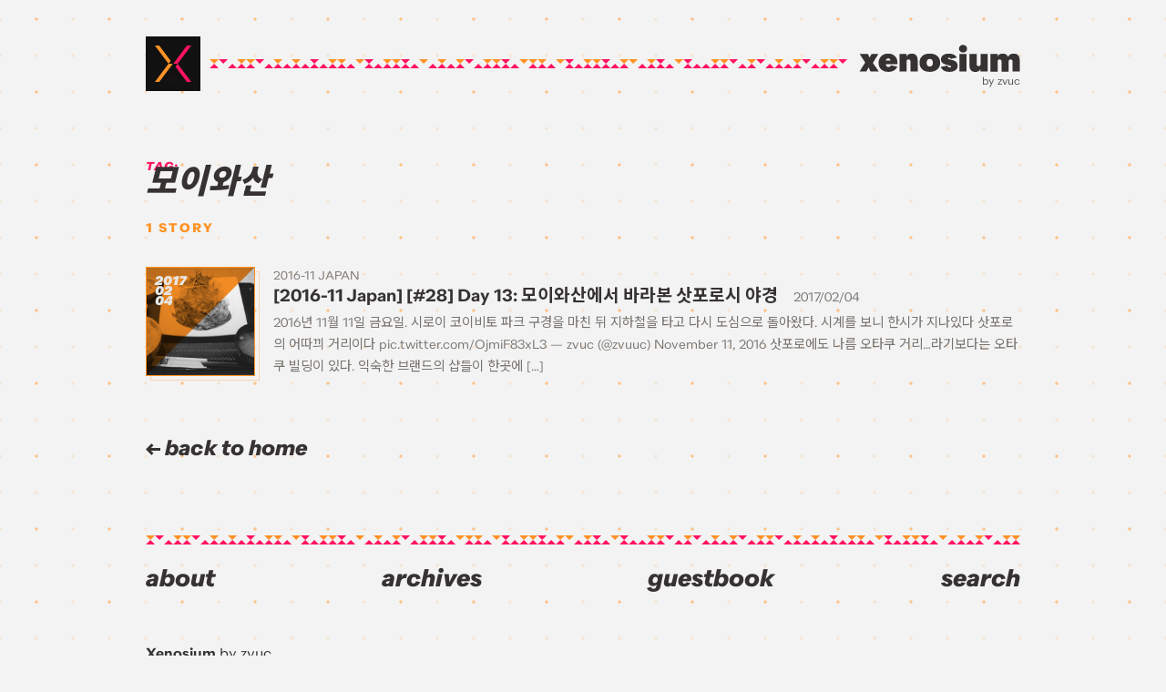

--- FILE ---
content_type: text/html; charset=UTF-8
request_url: https://xenosium.com/entry/tag/%EB%AA%A8%EC%9D%B4%EC%99%80%EC%82%B0/
body_size: 9319
content:
<!doctype html>
<html lang="en-US" itemscope itemtype="http://schema.org/Blog" class="site-loading">
<head>
	<meta charset="UTF-8">
	<meta name="format-detection" content="telephone=no" />
	<meta name="HandheldFriendly" content="True" />
	<meta name="viewport" content="width=device-width, initial-scale=1">
	<link rel="profile" href="https://gmpg.org/xfn/11">

	<meta name="google-site-verification" content="ryd0M417_6TSQCLXgSaszdgcLKWKZ0tDzh_bm6CgZno" />
	

	<link rel="preload" href="https://xenosium.com/wp-content/themes/xnsm20/style.css?2021091310" as="style">
	
		<meta name="description" content="Xenosium - a blog by zvuc.">
	<title>모이와산 &#8211; Xenosium</title>
<meta name='robots' content='max-image-preview:large' />
	<style>img:is([sizes="auto" i], [sizes^="auto," i]) { contain-intrinsic-size: 3000px 1500px }</style>
	<link rel="alternate" type="application/rss+xml" title="Xenosium &raquo; Feed" href="https://xenosium.com/feed/" />
<link rel="alternate" type="application/rss+xml" title="Xenosium &raquo; Comments Feed" href="https://xenosium.com/comments/feed/" />
<link rel="alternate" type="application/rss+xml" title="Xenosium &raquo; 모이와산 Tag Feed" href="https://xenosium.com/entry/tag/%eb%aa%a8%ec%9d%b4%ec%99%80%ec%82%b0/feed/" />
<script>
window._wpemojiSettings = {"baseUrl":"https:\/\/s.w.org\/images\/core\/emoji\/16.0.1\/72x72\/","ext":".png","svgUrl":"https:\/\/s.w.org\/images\/core\/emoji\/16.0.1\/svg\/","svgExt":".svg","source":{"concatemoji":"https:\/\/xenosium.com\/wp-includes\/js\/wp-emoji-release.min.js?ver=6.8.3"}};
/*! This file is auto-generated */
!function(s,n){var o,i,e;function c(e){try{var t={supportTests:e,timestamp:(new Date).valueOf()};sessionStorage.setItem(o,JSON.stringify(t))}catch(e){}}function p(e,t,n){e.clearRect(0,0,e.canvas.width,e.canvas.height),e.fillText(t,0,0);var t=new Uint32Array(e.getImageData(0,0,e.canvas.width,e.canvas.height).data),a=(e.clearRect(0,0,e.canvas.width,e.canvas.height),e.fillText(n,0,0),new Uint32Array(e.getImageData(0,0,e.canvas.width,e.canvas.height).data));return t.every(function(e,t){return e===a[t]})}function u(e,t){e.clearRect(0,0,e.canvas.width,e.canvas.height),e.fillText(t,0,0);for(var n=e.getImageData(16,16,1,1),a=0;a<n.data.length;a++)if(0!==n.data[a])return!1;return!0}function f(e,t,n,a){switch(t){case"flag":return n(e,"\ud83c\udff3\ufe0f\u200d\u26a7\ufe0f","\ud83c\udff3\ufe0f\u200b\u26a7\ufe0f")?!1:!n(e,"\ud83c\udde8\ud83c\uddf6","\ud83c\udde8\u200b\ud83c\uddf6")&&!n(e,"\ud83c\udff4\udb40\udc67\udb40\udc62\udb40\udc65\udb40\udc6e\udb40\udc67\udb40\udc7f","\ud83c\udff4\u200b\udb40\udc67\u200b\udb40\udc62\u200b\udb40\udc65\u200b\udb40\udc6e\u200b\udb40\udc67\u200b\udb40\udc7f");case"emoji":return!a(e,"\ud83e\udedf")}return!1}function g(e,t,n,a){var r="undefined"!=typeof WorkerGlobalScope&&self instanceof WorkerGlobalScope?new OffscreenCanvas(300,150):s.createElement("canvas"),o=r.getContext("2d",{willReadFrequently:!0}),i=(o.textBaseline="top",o.font="600 32px Arial",{});return e.forEach(function(e){i[e]=t(o,e,n,a)}),i}function t(e){var t=s.createElement("script");t.src=e,t.defer=!0,s.head.appendChild(t)}"undefined"!=typeof Promise&&(o="wpEmojiSettingsSupports",i=["flag","emoji"],n.supports={everything:!0,everythingExceptFlag:!0},e=new Promise(function(e){s.addEventListener("DOMContentLoaded",e,{once:!0})}),new Promise(function(t){var n=function(){try{var e=JSON.parse(sessionStorage.getItem(o));if("object"==typeof e&&"number"==typeof e.timestamp&&(new Date).valueOf()<e.timestamp+604800&&"object"==typeof e.supportTests)return e.supportTests}catch(e){}return null}();if(!n){if("undefined"!=typeof Worker&&"undefined"!=typeof OffscreenCanvas&&"undefined"!=typeof URL&&URL.createObjectURL&&"undefined"!=typeof Blob)try{var e="postMessage("+g.toString()+"("+[JSON.stringify(i),f.toString(),p.toString(),u.toString()].join(",")+"));",a=new Blob([e],{type:"text/javascript"}),r=new Worker(URL.createObjectURL(a),{name:"wpTestEmojiSupports"});return void(r.onmessage=function(e){c(n=e.data),r.terminate(),t(n)})}catch(e){}c(n=g(i,f,p,u))}t(n)}).then(function(e){for(var t in e)n.supports[t]=e[t],n.supports.everything=n.supports.everything&&n.supports[t],"flag"!==t&&(n.supports.everythingExceptFlag=n.supports.everythingExceptFlag&&n.supports[t]);n.supports.everythingExceptFlag=n.supports.everythingExceptFlag&&!n.supports.flag,n.DOMReady=!1,n.readyCallback=function(){n.DOMReady=!0}}).then(function(){return e}).then(function(){var e;n.supports.everything||(n.readyCallback(),(e=n.source||{}).concatemoji?t(e.concatemoji):e.wpemoji&&e.twemoji&&(t(e.twemoji),t(e.wpemoji)))}))}((window,document),window._wpemojiSettings);
</script>
<style id='wp-emoji-styles-inline-css'>

	img.wp-smiley, img.emoji {
		display: inline !important;
		border: none !important;
		box-shadow: none !important;
		height: 1em !important;
		width: 1em !important;
		margin: 0 0.07em !important;
		vertical-align: -0.1em !important;
		background: none !important;
		padding: 0 !important;
	}
</style>
<link rel='stylesheet' id='wp-block-library-css' href='https://xenosium.com/wp-includes/css/dist/block-library/style.min.css?ver=6.8.3' media='all' />
<style id='classic-theme-styles-inline-css'>
/*! This file is auto-generated */
.wp-block-button__link{color:#fff;background-color:#32373c;border-radius:9999px;box-shadow:none;text-decoration:none;padding:calc(.667em + 2px) calc(1.333em + 2px);font-size:1.125em}.wp-block-file__button{background:#32373c;color:#fff;text-decoration:none}
</style>
<style id='global-styles-inline-css'>
:root{--wp--preset--aspect-ratio--square: 1;--wp--preset--aspect-ratio--4-3: 4/3;--wp--preset--aspect-ratio--3-4: 3/4;--wp--preset--aspect-ratio--3-2: 3/2;--wp--preset--aspect-ratio--2-3: 2/3;--wp--preset--aspect-ratio--16-9: 16/9;--wp--preset--aspect-ratio--9-16: 9/16;--wp--preset--color--black: #000000;--wp--preset--color--cyan-bluish-gray: #abb8c3;--wp--preset--color--white: #ffffff;--wp--preset--color--pale-pink: #f78da7;--wp--preset--color--vivid-red: #cf2e2e;--wp--preset--color--luminous-vivid-orange: #ff6900;--wp--preset--color--luminous-vivid-amber: #fcb900;--wp--preset--color--light-green-cyan: #7bdcb5;--wp--preset--color--vivid-green-cyan: #00d084;--wp--preset--color--pale-cyan-blue: #8ed1fc;--wp--preset--color--vivid-cyan-blue: #0693e3;--wp--preset--color--vivid-purple: #9b51e0;--wp--preset--color--color-base: #ff9126;--wp--preset--color--color-accent: #ff135f;--wp--preset--color--color-gray: #B3B0AC;--wp--preset--gradient--vivid-cyan-blue-to-vivid-purple: linear-gradient(135deg,rgba(6,147,227,1) 0%,rgb(155,81,224) 100%);--wp--preset--gradient--light-green-cyan-to-vivid-green-cyan: linear-gradient(135deg,rgb(122,220,180) 0%,rgb(0,208,130) 100%);--wp--preset--gradient--luminous-vivid-amber-to-luminous-vivid-orange: linear-gradient(135deg,rgba(252,185,0,1) 0%,rgba(255,105,0,1) 100%);--wp--preset--gradient--luminous-vivid-orange-to-vivid-red: linear-gradient(135deg,rgba(255,105,0,1) 0%,rgb(207,46,46) 100%);--wp--preset--gradient--very-light-gray-to-cyan-bluish-gray: linear-gradient(135deg,rgb(238,238,238) 0%,rgb(169,184,195) 100%);--wp--preset--gradient--cool-to-warm-spectrum: linear-gradient(135deg,rgb(74,234,220) 0%,rgb(151,120,209) 20%,rgb(207,42,186) 40%,rgb(238,44,130) 60%,rgb(251,105,98) 80%,rgb(254,248,76) 100%);--wp--preset--gradient--blush-light-purple: linear-gradient(135deg,rgb(255,206,236) 0%,rgb(152,150,240) 100%);--wp--preset--gradient--blush-bordeaux: linear-gradient(135deg,rgb(254,205,165) 0%,rgb(254,45,45) 50%,rgb(107,0,62) 100%);--wp--preset--gradient--luminous-dusk: linear-gradient(135deg,rgb(255,203,112) 0%,rgb(199,81,192) 50%,rgb(65,88,208) 100%);--wp--preset--gradient--pale-ocean: linear-gradient(135deg,rgb(255,245,203) 0%,rgb(182,227,212) 50%,rgb(51,167,181) 100%);--wp--preset--gradient--electric-grass: linear-gradient(135deg,rgb(202,248,128) 0%,rgb(113,206,126) 100%);--wp--preset--gradient--midnight: linear-gradient(135deg,rgb(2,3,129) 0%,rgb(40,116,252) 100%);--wp--preset--font-size--small: 13px;--wp--preset--font-size--medium: 20px;--wp--preset--font-size--large: 36px;--wp--preset--font-size--x-large: 42px;--wp--preset--spacing--20: 0.44rem;--wp--preset--spacing--30: 0.67rem;--wp--preset--spacing--40: 1rem;--wp--preset--spacing--50: 1.5rem;--wp--preset--spacing--60: 2.25rem;--wp--preset--spacing--70: 3.38rem;--wp--preset--spacing--80: 5.06rem;--wp--preset--shadow--natural: 6px 6px 9px rgba(0, 0, 0, 0.2);--wp--preset--shadow--deep: 12px 12px 50px rgba(0, 0, 0, 0.4);--wp--preset--shadow--sharp: 6px 6px 0px rgba(0, 0, 0, 0.2);--wp--preset--shadow--outlined: 6px 6px 0px -3px rgba(255, 255, 255, 1), 6px 6px rgba(0, 0, 0, 1);--wp--preset--shadow--crisp: 6px 6px 0px rgba(0, 0, 0, 1);}:where(.is-layout-flex){gap: 0.5em;}:where(.is-layout-grid){gap: 0.5em;}body .is-layout-flex{display: flex;}.is-layout-flex{flex-wrap: wrap;align-items: center;}.is-layout-flex > :is(*, div){margin: 0;}body .is-layout-grid{display: grid;}.is-layout-grid > :is(*, div){margin: 0;}:where(.wp-block-columns.is-layout-flex){gap: 2em;}:where(.wp-block-columns.is-layout-grid){gap: 2em;}:where(.wp-block-post-template.is-layout-flex){gap: 1.25em;}:where(.wp-block-post-template.is-layout-grid){gap: 1.25em;}.has-black-color{color: var(--wp--preset--color--black) !important;}.has-cyan-bluish-gray-color{color: var(--wp--preset--color--cyan-bluish-gray) !important;}.has-white-color{color: var(--wp--preset--color--white) !important;}.has-pale-pink-color{color: var(--wp--preset--color--pale-pink) !important;}.has-vivid-red-color{color: var(--wp--preset--color--vivid-red) !important;}.has-luminous-vivid-orange-color{color: var(--wp--preset--color--luminous-vivid-orange) !important;}.has-luminous-vivid-amber-color{color: var(--wp--preset--color--luminous-vivid-amber) !important;}.has-light-green-cyan-color{color: var(--wp--preset--color--light-green-cyan) !important;}.has-vivid-green-cyan-color{color: var(--wp--preset--color--vivid-green-cyan) !important;}.has-pale-cyan-blue-color{color: var(--wp--preset--color--pale-cyan-blue) !important;}.has-vivid-cyan-blue-color{color: var(--wp--preset--color--vivid-cyan-blue) !important;}.has-vivid-purple-color{color: var(--wp--preset--color--vivid-purple) !important;}.has-black-background-color{background-color: var(--wp--preset--color--black) !important;}.has-cyan-bluish-gray-background-color{background-color: var(--wp--preset--color--cyan-bluish-gray) !important;}.has-white-background-color{background-color: var(--wp--preset--color--white) !important;}.has-pale-pink-background-color{background-color: var(--wp--preset--color--pale-pink) !important;}.has-vivid-red-background-color{background-color: var(--wp--preset--color--vivid-red) !important;}.has-luminous-vivid-orange-background-color{background-color: var(--wp--preset--color--luminous-vivid-orange) !important;}.has-luminous-vivid-amber-background-color{background-color: var(--wp--preset--color--luminous-vivid-amber) !important;}.has-light-green-cyan-background-color{background-color: var(--wp--preset--color--light-green-cyan) !important;}.has-vivid-green-cyan-background-color{background-color: var(--wp--preset--color--vivid-green-cyan) !important;}.has-pale-cyan-blue-background-color{background-color: var(--wp--preset--color--pale-cyan-blue) !important;}.has-vivid-cyan-blue-background-color{background-color: var(--wp--preset--color--vivid-cyan-blue) !important;}.has-vivid-purple-background-color{background-color: var(--wp--preset--color--vivid-purple) !important;}.has-black-border-color{border-color: var(--wp--preset--color--black) !important;}.has-cyan-bluish-gray-border-color{border-color: var(--wp--preset--color--cyan-bluish-gray) !important;}.has-white-border-color{border-color: var(--wp--preset--color--white) !important;}.has-pale-pink-border-color{border-color: var(--wp--preset--color--pale-pink) !important;}.has-vivid-red-border-color{border-color: var(--wp--preset--color--vivid-red) !important;}.has-luminous-vivid-orange-border-color{border-color: var(--wp--preset--color--luminous-vivid-orange) !important;}.has-luminous-vivid-amber-border-color{border-color: var(--wp--preset--color--luminous-vivid-amber) !important;}.has-light-green-cyan-border-color{border-color: var(--wp--preset--color--light-green-cyan) !important;}.has-vivid-green-cyan-border-color{border-color: var(--wp--preset--color--vivid-green-cyan) !important;}.has-pale-cyan-blue-border-color{border-color: var(--wp--preset--color--pale-cyan-blue) !important;}.has-vivid-cyan-blue-border-color{border-color: var(--wp--preset--color--vivid-cyan-blue) !important;}.has-vivid-purple-border-color{border-color: var(--wp--preset--color--vivid-purple) !important;}.has-vivid-cyan-blue-to-vivid-purple-gradient-background{background: var(--wp--preset--gradient--vivid-cyan-blue-to-vivid-purple) !important;}.has-light-green-cyan-to-vivid-green-cyan-gradient-background{background: var(--wp--preset--gradient--light-green-cyan-to-vivid-green-cyan) !important;}.has-luminous-vivid-amber-to-luminous-vivid-orange-gradient-background{background: var(--wp--preset--gradient--luminous-vivid-amber-to-luminous-vivid-orange) !important;}.has-luminous-vivid-orange-to-vivid-red-gradient-background{background: var(--wp--preset--gradient--luminous-vivid-orange-to-vivid-red) !important;}.has-very-light-gray-to-cyan-bluish-gray-gradient-background{background: var(--wp--preset--gradient--very-light-gray-to-cyan-bluish-gray) !important;}.has-cool-to-warm-spectrum-gradient-background{background: var(--wp--preset--gradient--cool-to-warm-spectrum) !important;}.has-blush-light-purple-gradient-background{background: var(--wp--preset--gradient--blush-light-purple) !important;}.has-blush-bordeaux-gradient-background{background: var(--wp--preset--gradient--blush-bordeaux) !important;}.has-luminous-dusk-gradient-background{background: var(--wp--preset--gradient--luminous-dusk) !important;}.has-pale-ocean-gradient-background{background: var(--wp--preset--gradient--pale-ocean) !important;}.has-electric-grass-gradient-background{background: var(--wp--preset--gradient--electric-grass) !important;}.has-midnight-gradient-background{background: var(--wp--preset--gradient--midnight) !important;}.has-small-font-size{font-size: var(--wp--preset--font-size--small) !important;}.has-medium-font-size{font-size: var(--wp--preset--font-size--medium) !important;}.has-large-font-size{font-size: var(--wp--preset--font-size--large) !important;}.has-x-large-font-size{font-size: var(--wp--preset--font-size--x-large) !important;}
:where(.wp-block-post-template.is-layout-flex){gap: 1.25em;}:where(.wp-block-post-template.is-layout-grid){gap: 1.25em;}
:where(.wp-block-columns.is-layout-flex){gap: 2em;}:where(.wp-block-columns.is-layout-grid){gap: 2em;}
:root :where(.wp-block-pullquote){font-size: 1.5em;line-height: 1.6;}
</style>
<link rel='stylesheet' id='xnsm20-style-css' href='https://xenosium.com/wp-content/themes/xnsm20/style.css?ver=7.0.1' media='all' />
<link rel='stylesheet' id='xnsm20-style-archive-css' href='https://xenosium.com/wp-content/themes/xnsm20/search.css?ver=7.0.1' media='all' />
<script src="https://xenosium.com/wp-content/themes/xnsm20/js/jquery-3.5.1.min.js?ver=6.8.3" id="jquery-js"></script>
<script src="https://xenosium.com/wp-content/plugins/wp-retina-2x/app/picturefill.min.js?ver=1738804457" id="wr2x-picturefill-js-js"></script>
<link rel="https://api.w.org/" href="https://xenosium.com/wp-json/" /><link rel="alternate" title="JSON" type="application/json" href="https://xenosium.com/wp-json/wp/v2/tags/2287" /><link rel="EditURI" type="application/rsd+xml" title="RSD" href="https://xenosium.com/xmlrpc.php?rsd" />
<meta name="generator" content="WordPress 6.8.3" />
<style>.recentcomments a{display:inline !important;padding:0 !important;margin:0 !important;}</style>
	<script defer type="text/javascript" src="https://xenosium.com/wp-content/themes/xnsm20/js/jquery.fancybox.custom.js"></script>

	<script defer type="text/javascript" src="https://xenosium.com/wp-content/themes/xnsm20/js/highlight.custom.pack.js"></script>
	<script async type="text/javascript" src="https://xenosium.com/wp-content/themes/xnsm20/js/tabber.js"></script>

	<script defer type="text/javascript" src="https://xenosium.com/wp-content/themes/xnsm20/js/jquery-functions.js?20200525"></script>

	<!-- Global site tag (gtag.js) - Google Analytics -->
	<script async src="https://www.googletagmanager.com/gtag/js?id=UA-4026068-1"></script>
	<script>
		window.dataLayer = window.dataLayer || [];
		function gtag(){dataLayer.push(arguments);}
		gtag('js', new Date());

		gtag('config', 'UA-4026068-1');
	</script>
	
	<meta name="twitter:widgets:autoload" content="off">
	<meta name="twitter:widgets:theme" content="light">
	<meta name="twitter:widgets:link-color" content="#ff135f">
	<meta name="twitter:widgets:border-color" content="#ff135f">


	<!-- Twitter widget -->
	<script async src="https://platform.twitter.com/widgets.js"></script>
	<script>
		if(window.matchMedia('(prefers-color-scheme: dark)').matches) {
			document.querySelector('meta[name="twitter:widgets:theme"]').setAttribute("content", "dark");
		}
		
		window.onload = (function() {
			twttr.widgets.load(
				document.getElementById("main-container")
			);
		});
	</script>

	<link rel="shortcut icon" href="https://xenosium.com/wp-content/themes/xnsm20/assets/favicon/favicon.ico" />
	<link rel="apple-touch-icon-precomposed" href="https://xenosium.com/wp-content/themes/xnsm20/assets/favicon/favicon-large.png" />

	<!-- pre-css styles -->
	<style>
		html, body {
			background-color: #1e1c1c;
		}
	</style>

	<script>
		var root = document.documentElement;

		(function() {
			if (sessionStorage.fontQuarion) {
				console.log("Quarion font is already saved in sessionStorage.");
				root.classList.add('second-load');

				WebFontConfig = {
					google: {
						families: ['Noto Sans KR:400,700,900:korean&display=swap', 'Noto Sans JP:400,700,900:japanese&display=swap']
					},
					active: function() {
						sessionStorage.fontQuarion = true;
					}
				};
			} else {
				console.log("Quarion font is not yet saved. Saving to sessionStorage...");
				root.classList.add('first-load');

				WebFontConfig = {
					custom: {
						families: ['QuarionWeb'],
						urls: ['https://xenosium.com/wp-content/themes/xnsm20/fonts.css']
					},
					google: {
						families: ['Noto Sans KR:400,700,900:korean&display=swap', 'Noto Sans JP:400,700,900:japanese&display=swap']
					},
					active: function() {
						sessionStorage.fontQuarion = true;
					}
				};
			};
			(function(d) {
				var wf = d.createElement('script'), s = d.scripts[0];
				wf.src = 'https://xenosium.com/wp-content/themes/xnsm20/js/webfontloader.js';
				wf.async = true;
				s.parentNode.insertBefore(wf, s);
			})(document);
		})();
	</script>
</head>

<body class="archive tag tag-2287 wp-embed-responsive wp-theme-xnsm20 hfeed">

<!--[If lt IE 11]>
 <div class="IE-Notice">
 <img src="https://xenosium.com/skin/blog/xnsm10/images/IE6-Notice.gif" alt="오래된 브라우저로 접속하셨습니다. 페이지가 제대로 보이지 않을 수 있습니다. You are using an outdated browser and this site might not display correctly."/>
 </div>
<![endif]-->


<div id="page" class="site-container">
	
<header id="masthead" class="site-header">
	<div class="container">
		<div id="blog-title">
			<div class="logo-wrap" id="logo-block">
				<svg width="60" height="60" viewBox="0 0 60 60" class="xnsm-logo">
					<rect id="bg" class="logo-base" width="60" height="60"/>
					<polygon id="tri-lower" class="logo-part color-accent" points="20,50 30,36.7 40,50 "/>
					<polygon id="tri-upper" class="logo-part color-base" points="40,10 30,23.3 20,10 23.3,10 "/>
					<polygon id="leg-left-upper" class="logo-part color-base" points="30,30 25,30 10,10 15,10 "/>
					<polygon id="leg-right-lower" class="logo-part color-accent" points="50,50 44.9,50 30,30 35,30 "/>
					<polygon id="leg-spacer-lower" class="logo-part color-black" points="45,50 39.9,50 25,30 30,30 "/>
					<polygon id="leg-spacer-upper" class="logo-part color-black" points="35,30 30,30 15,10 20,10 "/>
					<polygon id="leg-left-lower" class="logo-part color-base" points="25,30 10,50 14.9,50 30,30 "/>
					<polygon id="leg-right-upper" class="logo-part color-accent" points="45,10 30,30 35,30 50,10 "/>
					<polygon id="leg-mid-lower" class="logo-part color-white" points="30,30 15,50 19.9,50 35,30 "/>
					<polygon id="leg-mid-upper" class="logo-part color-white" points="30,30 30,30 45,10 40,10 25,30 "/>
				</svg>
				<a class="link-overlay" href="https://xenosium.com/" aria-label="Xenosium Logo"></a>
			</div>
			<div class="hr-pattern">
				<span></span>
			</div>
			<div class="logo-text-wrap">
				<a id="logo-text" class="click-feedback-link" href="https://xenosium.com/">
												<p class="text" itemtype="name">Xenosium</p>
												
					<svg class="actual" height="32" viewBox="0 0 170 30">
						<defs>
							<g id="xnsm-textlogo">
								<path d="M23.3 28.6h-8.6l-2-4.2-2.3 4.2h-7l5.8-9.3-5.8-8.8H12l1.7 3.8 2.1-3.8h7l-5.7 9.3 6.2 8.8z"/>
		  						<path d="M42.4 19.2v2H30.5c.1.9.4 1.6.8 2.1s1 .7 1.9.7c1.4 0 2.2-.6 2.3-1.8l6.9 1.3c-.8 1.8-2 3.1-3.6 4.1-1.6.9-3.4 1.4-5.6 1.4-3.2 0-5.6-.8-7.5-2.5-1.8-1.7-2.7-3.9-2.7-6.8 0-2.8.9-5 2.7-6.8 1.8-1.8 4.1-2.7 7-2.7 2.9 0 5.3.8 7 2.5 1.8 1.7 2.7 3.8 2.7 6.5zM33 15.1c-1.4 0-2.2.7-2.5 2.2h4.7c-.2-1.5-.9-2.2-2.2-2.2zM57.1 10.2c2.1 0 3.7.6 4.7 1.8 1 1.2 1.5 2.9 1.5 5.1v11.6h-7.4V18.1c0-.6-.2-1.1-.6-1.4-.4-.3-.9-.5-1.5-.5-1.1 0-1.7.5-1.9 1.6v10.9h-7.4V10.6h7.4v2.7c.9-2.1 2.6-3.1 5.2-3.1zM68 12.7c1.9-1.7 4.5-2.5 7.8-2.5s5.8.8 7.8 2.5c1.9 1.7 2.9 4 2.9 6.9 0 2.9-1 5.2-2.9 6.8-2 1.7-4.6 2.6-7.8 2.6s-5.8-.8-7.7-2.5-2.9-4-2.9-6.8c0-3 .9-5.3 2.8-7zm5.4 9.8c.6.7 1.3 1 2.4 1 1 0 1.8-.3 2.3-1 .6-.7.8-1.6.8-2.9s-.3-2.3-.8-2.9c-.6-.7-1.3-1-2.3-1-1 0-1.8.3-2.4 1-.6.7-.8 1.6-.8 2.9s.3 2.2.8 2.9zM102.2 27.3c-1.6 1.1-3.6 1.7-6 1.7s-4.3-.4-5.9-1.3c-1.5-.9-2.6-2.2-3.2-3.8l6.8-1.4c.1.5.4 1 .9 1.4s1.1.6 1.7.6c.9 0 1.3-.2 1.3-.7 0-.4-.4-.8-1.1-1.1-.7-.3-1.6-.5-2.6-.8-1-.2-2-.5-3.1-.9-1-.4-1.9-.9-2.6-1.8-.7-.8-1.1-1.8-1.1-3.1 0-1.8.8-3.2 2.3-4.3 1.5-1.1 3.5-1.6 5.7-1.6 4 0 6.8 1.3 8.5 4l-6.3 1.5c-.4-.8-1.1-1.3-1.9-1.3-.3 0-.6.1-.8.2-.2.2-.3.3-.3.6s.3.6 1 .8c.7.2 1.5.4 2.5.6 1 .2 2 .5 3 .9s1.8 1 2.5 1.9c.7.9 1 2 1 3.3.1 2-.7 3.4-2.3 4.6zM110 9.1c-1.1 0-2.1-.4-2.9-1.1-.8-.8-1.2-1.7-1.2-2.8 0-1.2.4-2.1 1.2-2.9.8-.8 1.8-1.1 2.9-1.1 1.2 0 2.2.4 3 1.1.8.8 1.2 1.7 1.2 2.9 0 1.1-.4 2.1-1.2 2.8-.8.7-1.8 1.1-3 1.1zm-3.7 19.5v-18h7.4v18.1h-7.4zM128 10.6h7.4v18.1H128V26c-.9 2.1-2.6 3.1-5.1 3.1-2.1 0-3.7-.6-4.7-1.8-1-1.2-1.5-2.9-1.5-5.1V10.6h7.4v10.6c0 .6.2 1.1.6 1.4.4.3.9.5 1.5.5 1.1 0 1.7-.5 1.9-1.6V10.6zM162.3 10.2c2.1 0 3.6.6 4.7 1.8 1 1.2 1.5 2.9 1.5 5.1v11.6h-7.4V18.1c0-.6-.2-1.1-.6-1.4-.4-.3-.9-.5-1.4-.5-.5 0-1 .2-1.4.5-.4.3-.6.8-.6 1.6v10.5h-7.4V18.1c0-.6-.2-1.1-.6-1.4s-.9-.5-1.4-.5c-.5 0-1 .2-1.4.5-.4.3-.6.8-.6 1.6v10.5h-7.4V10.6h7.4v2.7c.9-2.1 2.6-3.1 5.2-3.1 2.9 0 4.7 1.1 5.6 3.4 1-2.3 3-3.4 5.8-3.4z"/>
		  					</g>
  						</defs>
  						<use xlink:href="#xnsm-textlogo" />
					</svg>
					<svg class="shadow" height="32" viewBox="0 0 170 30">
						<use xlink:href="#xnsm-textlogo" />
					</svg>

					<span class="sub"><span class="dash">- </span>by zvuc</span>
				</a>
			</div>
		</div>
	</div>
</header>

<div id="main-container">
<!-- tag.php -->



<main class="site-main">
	
	<section class="main-content search-result">
		<div class="container">
			<header class="page-header">
				<h2 class="page-title category-title extrabold">
					<span class="header-accent label">Tag:</span>
					<span class="accent">모이와산</span>
				</h2>
			</header>

			<p class="search-result-count">
				<span class="count-num">
					1				</span> <span class="unit-text"></span>
			</p>
			<div class="search-list-wrap search-post-list">
				<ul class="search-list click-feedback-list">
					
<li>
	<a href="https://xenosium.com/entry/6944/" class="post-6944 post type-post status-publish format-standard has-post-thumbnail hentry category-2016-11-japan tag-2016-11-japan tag-hokkaido tag-japan tag-mt-moiwa tag-sapporo tag-travel tag-trip tag-2287 tag-1869 tag-1482 tag-1415 tag-1472 tag-1479 tag-1874" rel="bookmark">
		<div class="thumb-wrap">
			<div class="thumb-inner">
				<span class="thumb">
										<span style="background-image: url('https://xenosium.com/wp-content/uploads/1/5274354070-300x200.jpg');"></span>
									</span>
				<span class="thumb-overlay"></span>
				<span class="date">
					<span class="date-year">2017</span>
					<span class="date-month">02</span>
					<span class="date-day">04</span>
				</span>
			</div>
		</div>
		<span class="primary-wrap">
			<span class="title-row">
				<span class="category">
				<span>2016-11 Japan</span>				</span>
				<span class="titleandcnt"><span class="title">[2016-11 Japan] [#28] Day 13: 모이와산에서 바라본 삿포로시 야경</span> <span class="cnt"></span></span>
								<span class="date">2017/02/04</span>
							</span>
			<span class="summary">
				<p>2016년 11월 11일 금요일. 시로이 코이비토 파크 구경을 마친 뒤 지하철을 타고 다시 도심으로 돌아왔다. 시계를 보니 한시가 지나있다 삿포로의 어따끠 거리이다 pic.twitter.com/OjmiF83xL3 &mdash; zvuc (@zvuuc) November 11, 2016 삿포로에도 나름 오타쿠 거리&#8230;라기보다는 오타쿠 빌딩이 있다. 익숙한 브랜드의 샵들이 한곳에 [&hellip;]</p>
			</span><!-- .entry-summary -->
		</span>
	</a>
</li>				</ul>
			</div>

			<div class="loading-placeholder">
				<span class="loader">
					<span class="loader-tri t1"></span>
					<span class="loader-tri t2"></span>
					<span class="loader-tri t3"></span>
				</span>
			</div>
		</div><!-- .container end -->
	</section>

	<nav class="paging-nav-wrap">
		<div class="container">

					<div class="back-to-home-wrap">
				<a href="https://xenosium.com/" class="back-to-home click-feedback-link"><i class="xenosicon xenosicon-arrow-left"></i> back to home</a>
			</div>
		</div>
	</nav>

<!-- <h2 id="generic-search-title" class="search-title header-styled extrabold"><span class="header-accent">Search</span><span>stories</span></h2>
<h2 id="category-search-title" class="search-title header-styled extrabold" rel="[##_list_conform_##]"><span class="header-accent">[##_list_conform_##]</span></h2>
<h2 id="tag-search-title" class="search-title header-styled extrabold"><span class="header-accent">#[##_list_conform_##]</span></h2>
<h2 id="archive-search-title" class="search-title header-styled extrabold"><span class="header-accent">[##_list_conform_##]</span></h2>
<h2 id="all-archive-search-title" class="search-title header-styled extrabold" rel="[##_list_conform_##]"><span class="header-accent">all</span><span>stories</span></h2> -->


</main><!-- #main -->



<footer id="site-footer">
	<div class="container">
		<div class="hr"><span></span></div>
		
		<div class="search-modal-wrap">
			<div class="modal-overlay modal-close"></div>
			<div class="search-modal">
				<div class="search-modal-inner">
					<h2 class="header-styled extrabold"><span class="header-accent">search </span><span>by keywords</span></h2>

					
<form class="search-form" role="search" action="https://xenosium.com/" method="get">

<input class="search-field" type="search" name="s" placeholder="Search"/>

<button class="search-submit" type="submit" alt="Search"><i class="searchbutton xenosicon xenosicon-search"></i></button>

</form>
					<span class="modal-close-btn modal-close">
						<svg width="20" height="20">
							<line x1="0" y1="0" x2="20" y2="20" stroke-width="2" />
							<line x1="20" y1="0" x2="0" y2="20" stroke-width="2" />
						</svg>
					</span>
				</div>
			</div>
		</div>

		<div class="blog-nav click-feedback-list">
			<ul>
				<li><a href="/about"><span>about</span></a></li>
				<li><a href="/archives"><span>archives</span></a></li>
				<li><a href="/guestbook"><span>guestbook</span></a></li>
				<li><a href="#" id="search-toggle-btn"><span>search</span></a></li>
			</ul>
		</div>

		<!-- <div class="about">
			<h3>About</h3>
			<p>Xenosium (제노시움)은 2007년부터 <b>zvuc</b>이 운영하고 있는 블로그입니다.</p>
			<p>개인적인 일상 이야기들에 더해, 사진, 음악, 게임 등 폭넓은 수비범위의 각종 관심거리들과 취미생활 이야기들로 블로그를 채워나가고 있습니다.</p>
			<p><a href="/notice/558">블로그 소개 더 읽기</a></p>
		</div> -->

		

		<div class="credits">
			<p><b>Xenosium</b> by zvuc<br>©2007 - 2026 Some rights reserved.</p>
			<div class="counter">TOTAL VISITORS <span class='visitors'>2722994</span> <span class="slash">/</span> TODAY <span class='visitors'>135</span> <span class="slash">/</span> YESTERDAY <span class='visitors'>379</span></div>
		</div>

	</div>
</footer>

</div><!-- #page -->

<script type="speculationrules">
{"prefetch":[{"source":"document","where":{"and":[{"href_matches":"\/*"},{"not":{"href_matches":["\/wp-*.php","\/wp-admin\/*","\/wp-content\/uploads\/*","\/wp-content\/*","\/wp-content\/plugins\/*","\/wp-content\/themes\/xnsm20\/*","\/*\\?(.+)"]}},{"not":{"selector_matches":"a[rel~=\"nofollow\"]"}},{"not":{"selector_matches":".no-prefetch, .no-prefetch a"}}]},"eagerness":"conservative"}]}
</script>
    <script type="text/javascript">
        var templateUrl = 'https://xenosium.com';
        var post_id = '6944';
    </script>
    <script src="https://xenosium.com/wp-content/themes/xnsm20/js/navigation.js?ver=7.0.1" id="xnsm20-navigation-js"></script>
<script src="https://xenosium.com/wp-content/themes/xnsm20/js/skip-link-focus-fix.js?ver=7.0.1" id="xnsm20-skip-link-focus-fix-js"></script>
<script src="https://xenosium.com/wp-content/plugins/modified-wp-srs-simple-hits-counter/js/srs_simple_hits_counter_js.js?ver=6.8.3" id="srs_simple_hits_counter_js-js"></script>

<div id="site-loader">
	<span class="loader">
		<span class="loader-tri t1"></span>
		<span class="loader-tri t2"></span>
		<span class="loader-tri t3"></span>
	</span>
</div>

</body>
</html>


--- FILE ---
content_type: text/css; charset=utf-8
request_url: https://xenosium.com/wp-content/themes/xnsm20/fonts.css
body_size: -139
content:
/* Stylesheet for Xenosium v7.0.1 - Built 2021-09-13 
 * https://xenosium.com 
 * Copyright 2021 Hansol Kim; All rights reserved */

@font-face{font-family:QuarionWeb;src:url(assets/fonts/quarion-bookWeb.woff2) format("woff2"),url(assets/fonts/quarion-bookWeb.woff) format("woff");font-weight:400;font-style:normal;font-display:swap}@font-face{font-family:QuarionWeb;src:url(assets/fonts/quarion-bookitalicWeb.woff2) format("woff2"),url(assets/fonts/quarion-bookitalicWeb.woff) format("woff");font-weight:400;font-style:italic;font-display:swap}@font-face{font-family:QuarionWeb;src:url(assets/fonts/quarion-semiboldWeb.woff2) format("woff2"),url(assets/fonts/quarion-semiboldWeb.woff) format("woff");font-weight:700;font-style:normal;font-display:swap}@font-face{font-family:QuarionWeb;src:url(assets/fonts/quarion-semibolditalicWeb.woff2) format("woff2"),url(assets/fonts/quarion-semibolditalicWeb.woff) format("woff");font-weight:700;font-style:italic;font-display:swap}@font-face{font-family:QuarionWeb;src:url(assets/fonts/quarion-boldWeb.woff2) format("woff2"),url(assets/fonts/quarion-boldWeb.woff) format("woff");font-weight:800;font-style:normal;font-display:swap}@font-face{font-family:QuarionWeb;src:url(assets/fonts/quarion-bolditalicWeb.woff2) format("woff2"),url(assets/fonts/quarion-bolditalicWeb.woff) format("woff");font-weight:800;font-style:italic;font-display:swap}@font-face{font-family:QuarionWeb;src:url(assets/fonts/quarion-heavyWeb.woff2) format("woff2"),url(assets/fonts/quarion-heavyWeb.woff) format("woff");font-weight:900;font-style:normal;font-display:swap}@font-face{font-family:QuarionWeb;src:url(assets/fonts/quarion-heavyitalicWeb.woff2) format("woff2"),url(assets/fonts/quarion-heavyitalicWeb.woff) format("woff");font-weight:900;font-style:italic;font-display:swap}

--- FILE ---
content_type: text/javascript; charset=utf-8
request_url: https://xenosium.com/wp-content/themes/xnsm20/js/navigation.js?ver=7.0.1
body_size: 143
content:
!function(){var e,a,t,s,n,l;if((e=document.getElementById("site-navigation"))&&void 0!==(a=e.getElementsByTagName("button")[0]))if(void 0!==(t=e.getElementsByTagName("ul")[0])){for(-1===t.className.indexOf("nav-menu")&&(t.className+=" nav-menu"),a.onclick=function(){-1!==e.className.indexOf("toggled")?(e.className=e.className.replace(" toggled",""),a.setAttribute("aria-expanded","false")):(e.className+=" toggled",a.setAttribute("aria-expanded","true"))},document.addEventListener("click",function(t){e.contains(t.target)||(e.className=e.className.replace(" toggled",""),a.setAttribute("aria-expanded","false"))}),s=t.getElementsByTagName("a"),n=0,l=s.length;n<l;n++)s[n].addEventListener("focus",c,!0),s[n].addEventListener("blur",c,!0);!function(){var a,t=e.querySelectorAll(".menu-item-has-children > a, .page_item_has_children > a");if("ontouchstart"in window)for(a=function(e){var a=this.parentNode;if(a.classList.contains("focus"))a.classList.remove("focus");else{for(e.preventDefault(),n=0;n<a.parentNode.children.length;++n)a!==a.parentNode.children[n]&&a.parentNode.children[n].classList.remove("focus");a.classList.add("focus")}},n=0;n<t.length;++n)t[n].addEventListener("touchstart",a,!1)}()}else a.style.display="none";function c(){for(var e=this;-1===e.className.indexOf("nav-menu");)"li"===e.tagName.toLowerCase()&&(-1!==e.className.indexOf("focus")?e.className=e.className.replace(" focus",""):e.className+=" focus"),e=e.parentElement}}();